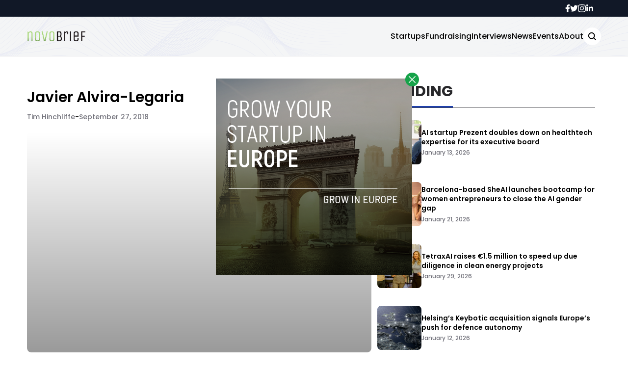

--- FILE ---
content_type: text/html; charset=UTF-8
request_url: https://novobrief.com/amazon-launchpad-spain-startups/7370/javier-alvira-legaria/
body_size: 13458
content:


<!DOCTYPE html>
<html lang="en">
<head>
  <meta charset="UTF-8">
  <meta http-equiv="X-UA-Compatible" content="IE=edge">
  <meta name="viewport" content="width=device-width, initial-scale=1.0">
  <link rel="icon" type="image/png" href="https://novobrief.com/wp-content/themes/novobrief/assets/images/favicon.png">
  <!-- <script src="https://cdn.tailwindcss.com"></script> -->
  <link rel="preconnect" href="https://fonts.googleapis.com">
  <link rel="preconnect" href="https://fonts.gstatic.com" crossorigin>
    <link rel="stylesheet" href="https://novobrief.com/wp-content/themes/novobrief/assets/css/tailwindstyle.css">
  <link rel="stylesheet" href="https://novobrief.com/wp-content/themes/novobrief/assets/css/main.css">
  <title>Javier Alvira-Legaria - Novobrief</title>

  <!-- Google Tag Manager -->
  <script>(function(w,d,s,l,i){w[l]=w[l]||[];w[l].push({'gtm.start':
  new Date().getTime(),event:'gtm.js'});var f=d.getElementsByTagName(s)[0],
  j=d.createElement(s),dl=l!='dataLayer'?'&l='+l:'';j.async=true;j.src=
  'https://www.googletagmanager.com/gtm.js?id='+i+dl;f.parentNode.insertBefore(j,f);
  })(window,document,'script','dataLayer','GTM-5WXT788');</script>
  <!-- End Google Tag Manager -->

  <meta name='robots' content='index, follow, max-image-preview:large, max-snippet:-1, max-video-preview:-1' />

	<!-- This site is optimized with the Yoast SEO plugin v26.8 - https://yoast.com/product/yoast-seo-wordpress/ -->
	<link rel="canonical" href="https://novobrief.com/amazon-launchpad-spain-startups/7370/javier-alvira-legaria/" />
	<meta property="og:locale" content="en_US" />
	<meta property="og:type" content="article" />
	<meta property="og:title" content="Javier Alvira-Legaria - Novobrief" />
	<meta property="og:description" content="Javier Alvira" />
	<meta property="og:url" content="https://novobrief.com/amazon-launchpad-spain-startups/7370/javier-alvira-legaria/" />
	<meta property="og:site_name" content="Novobrief" />
	<meta property="article:publisher" content="https://www.facebook.com/novobrief" />
	<meta property="article:modified_time" content="2018-09-27T16:10:53+00:00" />
	<meta property="og:image" content="https://novobrief.com/amazon-launchpad-spain-startups/7370/javier-alvira-legaria" />
	<meta property="og:image:width" content="500" />
	<meta property="og:image:height" content="500" />
	<meta property="og:image:type" content="image/jpeg" />
	<meta name="twitter:card" content="summary_large_image" />
	<script type="application/ld+json" class="yoast-schema-graph">{"@context":"https://schema.org","@graph":[{"@type":"WebPage","@id":"https://novobrief.com/amazon-launchpad-spain-startups/7370/javier-alvira-legaria/","url":"https://novobrief.com/amazon-launchpad-spain-startups/7370/javier-alvira-legaria/","name":"Javier Alvira-Legaria - Novobrief","isPartOf":{"@id":"https://www.novobrief.com/#website"},"primaryImageOfPage":{"@id":"https://novobrief.com/amazon-launchpad-spain-startups/7370/javier-alvira-legaria/#primaryimage"},"image":{"@id":"https://novobrief.com/amazon-launchpad-spain-startups/7370/javier-alvira-legaria/#primaryimage"},"thumbnailUrl":"https://novobrief.com/wp-content/uploads/2018/09/Javier-Alvira-Legaria.jpg","datePublished":"2018-09-27T16:10:39+00:00","dateModified":"2018-09-27T16:10:53+00:00","breadcrumb":{"@id":"https://novobrief.com/amazon-launchpad-spain-startups/7370/javier-alvira-legaria/#breadcrumb"},"inLanguage":"en-US","potentialAction":[{"@type":"ReadAction","target":["https://novobrief.com/amazon-launchpad-spain-startups/7370/javier-alvira-legaria/"]}]},{"@type":"ImageObject","inLanguage":"en-US","@id":"https://novobrief.com/amazon-launchpad-spain-startups/7370/javier-alvira-legaria/#primaryimage","url":"https://novobrief.com/wp-content/uploads/2018/09/Javier-Alvira-Legaria.jpg","contentUrl":"https://novobrief.com/wp-content/uploads/2018/09/Javier-Alvira-Legaria.jpg","width":500,"height":500,"caption":"Javier Alvira"},{"@type":"BreadcrumbList","@id":"https://novobrief.com/amazon-launchpad-spain-startups/7370/javier-alvira-legaria/#breadcrumb","itemListElement":[{"@type":"ListItem","position":1,"name":"Home","item":"https://www.novobrief.com/"},{"@type":"ListItem","position":2,"name":"Amazon Launchpad arrives in Spain for startups to &#8216;showcase their products&#8217;","item":"https://novobrief.com/amazon-launchpad-spain-startups/7370/"},{"@type":"ListItem","position":3,"name":"Javier Alvira-Legaria"}]},{"@type":"WebSite","@id":"https://www.novobrief.com/#website","url":"https://www.novobrief.com/","name":"Novobrief","description":"Spanish Startup Ecosystem News in English","publisher":{"@id":"https://www.novobrief.com/#organization"},"potentialAction":[{"@type":"SearchAction","target":{"@type":"EntryPoint","urlTemplate":"https://www.novobrief.com/?s={search_term_string}"},"query-input":{"@type":"PropertyValueSpecification","valueRequired":true,"valueName":"search_term_string"}}],"inLanguage":"en-US"},{"@type":"Organization","@id":"https://www.novobrief.com/#organization","name":"Novobrief","url":"https://www.novobrief.com/","logo":{"@type":"ImageObject","inLanguage":"en-US","@id":"https://www.novobrief.com/#/schema/logo/image/","url":"https://novobrief.com/wp-content/uploads/2016/03/novobrief-logo-small.png","contentUrl":"https://novobrief.com/wp-content/uploads/2016/03/novobrief-logo-small.png","width":400,"height":151,"caption":"Novobrief"},"image":{"@id":"https://www.novobrief.com/#/schema/logo/image/"},"sameAs":["https://www.facebook.com/novobrief","https://www.linkedin.com/company/novobrief"]}]}</script>
	<!-- / Yoast SEO plugin. -->


<link rel='dns-prefetch' href='//www.googletagmanager.com' />
<link rel="alternate" type="application/rss+xml" title="Novobrief &raquo; Javier Alvira-Legaria Comments Feed" href="https://novobrief.com/amazon-launchpad-spain-startups/7370/javier-alvira-legaria/feed/" />
<link rel="alternate" title="oEmbed (JSON)" type="application/json+oembed" href="https://novobrief.com/wp-json/oembed/1.0/embed?url=https%3A%2F%2Fnovobrief.com%2Famazon-launchpad-spain-startups%2F7370%2Fjavier-alvira-legaria%2F" />
<link rel="alternate" title="oEmbed (XML)" type="text/xml+oembed" href="https://novobrief.com/wp-json/oembed/1.0/embed?url=https%3A%2F%2Fnovobrief.com%2Famazon-launchpad-spain-startups%2F7370%2Fjavier-alvira-legaria%2F&#038;format=xml" />
<style id='wp-img-auto-sizes-contain-inline-css' type='text/css'>
img:is([sizes=auto i],[sizes^="auto," i]){contain-intrinsic-size:3000px 1500px}
/*# sourceURL=wp-img-auto-sizes-contain-inline-css */
</style>
<style id='wp-emoji-styles-inline-css' type='text/css'>

	img.wp-smiley, img.emoji {
		display: inline !important;
		border: none !important;
		box-shadow: none !important;
		height: 1em !important;
		width: 1em !important;
		margin: 0 0.07em !important;
		vertical-align: -0.1em !important;
		background: none !important;
		padding: 0 !important;
	}
/*# sourceURL=wp-emoji-styles-inline-css */
</style>
<style id='wp-block-library-inline-css' type='text/css'>
:root{--wp-block-synced-color:#7a00df;--wp-block-synced-color--rgb:122,0,223;--wp-bound-block-color:var(--wp-block-synced-color);--wp-editor-canvas-background:#ddd;--wp-admin-theme-color:#007cba;--wp-admin-theme-color--rgb:0,124,186;--wp-admin-theme-color-darker-10:#006ba1;--wp-admin-theme-color-darker-10--rgb:0,107,160.5;--wp-admin-theme-color-darker-20:#005a87;--wp-admin-theme-color-darker-20--rgb:0,90,135;--wp-admin-border-width-focus:2px}@media (min-resolution:192dpi){:root{--wp-admin-border-width-focus:1.5px}}.wp-element-button{cursor:pointer}:root .has-very-light-gray-background-color{background-color:#eee}:root .has-very-dark-gray-background-color{background-color:#313131}:root .has-very-light-gray-color{color:#eee}:root .has-very-dark-gray-color{color:#313131}:root .has-vivid-green-cyan-to-vivid-cyan-blue-gradient-background{background:linear-gradient(135deg,#00d084,#0693e3)}:root .has-purple-crush-gradient-background{background:linear-gradient(135deg,#34e2e4,#4721fb 50%,#ab1dfe)}:root .has-hazy-dawn-gradient-background{background:linear-gradient(135deg,#faaca8,#dad0ec)}:root .has-subdued-olive-gradient-background{background:linear-gradient(135deg,#fafae1,#67a671)}:root .has-atomic-cream-gradient-background{background:linear-gradient(135deg,#fdd79a,#004a59)}:root .has-nightshade-gradient-background{background:linear-gradient(135deg,#330968,#31cdcf)}:root .has-midnight-gradient-background{background:linear-gradient(135deg,#020381,#2874fc)}:root{--wp--preset--font-size--normal:16px;--wp--preset--font-size--huge:42px}.has-regular-font-size{font-size:1em}.has-larger-font-size{font-size:2.625em}.has-normal-font-size{font-size:var(--wp--preset--font-size--normal)}.has-huge-font-size{font-size:var(--wp--preset--font-size--huge)}.has-text-align-center{text-align:center}.has-text-align-left{text-align:left}.has-text-align-right{text-align:right}.has-fit-text{white-space:nowrap!important}#end-resizable-editor-section{display:none}.aligncenter{clear:both}.items-justified-left{justify-content:flex-start}.items-justified-center{justify-content:center}.items-justified-right{justify-content:flex-end}.items-justified-space-between{justify-content:space-between}.screen-reader-text{border:0;clip-path:inset(50%);height:1px;margin:-1px;overflow:hidden;padding:0;position:absolute;width:1px;word-wrap:normal!important}.screen-reader-text:focus{background-color:#ddd;clip-path:none;color:#444;display:block;font-size:1em;height:auto;left:5px;line-height:normal;padding:15px 23px 14px;text-decoration:none;top:5px;width:auto;z-index:100000}html :where(.has-border-color){border-style:solid}html :where([style*=border-top-color]){border-top-style:solid}html :where([style*=border-right-color]){border-right-style:solid}html :where([style*=border-bottom-color]){border-bottom-style:solid}html :where([style*=border-left-color]){border-left-style:solid}html :where([style*=border-width]){border-style:solid}html :where([style*=border-top-width]){border-top-style:solid}html :where([style*=border-right-width]){border-right-style:solid}html :where([style*=border-bottom-width]){border-bottom-style:solid}html :where([style*=border-left-width]){border-left-style:solid}html :where(img[class*=wp-image-]){height:auto;max-width:100%}:where(figure){margin:0 0 1em}html :where(.is-position-sticky){--wp-admin--admin-bar--position-offset:var(--wp-admin--admin-bar--height,0px)}@media screen and (max-width:600px){html :where(.is-position-sticky){--wp-admin--admin-bar--position-offset:0px}}

/*# sourceURL=wp-block-library-inline-css */
</style><style id='global-styles-inline-css' type='text/css'>
:root{--wp--preset--aspect-ratio--square: 1;--wp--preset--aspect-ratio--4-3: 4/3;--wp--preset--aspect-ratio--3-4: 3/4;--wp--preset--aspect-ratio--3-2: 3/2;--wp--preset--aspect-ratio--2-3: 2/3;--wp--preset--aspect-ratio--16-9: 16/9;--wp--preset--aspect-ratio--9-16: 9/16;--wp--preset--color--black: #000000;--wp--preset--color--cyan-bluish-gray: #abb8c3;--wp--preset--color--white: #ffffff;--wp--preset--color--pale-pink: #f78da7;--wp--preset--color--vivid-red: #cf2e2e;--wp--preset--color--luminous-vivid-orange: #ff6900;--wp--preset--color--luminous-vivid-amber: #fcb900;--wp--preset--color--light-green-cyan: #7bdcb5;--wp--preset--color--vivid-green-cyan: #00d084;--wp--preset--color--pale-cyan-blue: #8ed1fc;--wp--preset--color--vivid-cyan-blue: #0693e3;--wp--preset--color--vivid-purple: #9b51e0;--wp--preset--gradient--vivid-cyan-blue-to-vivid-purple: linear-gradient(135deg,rgb(6,147,227) 0%,rgb(155,81,224) 100%);--wp--preset--gradient--light-green-cyan-to-vivid-green-cyan: linear-gradient(135deg,rgb(122,220,180) 0%,rgb(0,208,130) 100%);--wp--preset--gradient--luminous-vivid-amber-to-luminous-vivid-orange: linear-gradient(135deg,rgb(252,185,0) 0%,rgb(255,105,0) 100%);--wp--preset--gradient--luminous-vivid-orange-to-vivid-red: linear-gradient(135deg,rgb(255,105,0) 0%,rgb(207,46,46) 100%);--wp--preset--gradient--very-light-gray-to-cyan-bluish-gray: linear-gradient(135deg,rgb(238,238,238) 0%,rgb(169,184,195) 100%);--wp--preset--gradient--cool-to-warm-spectrum: linear-gradient(135deg,rgb(74,234,220) 0%,rgb(151,120,209) 20%,rgb(207,42,186) 40%,rgb(238,44,130) 60%,rgb(251,105,98) 80%,rgb(254,248,76) 100%);--wp--preset--gradient--blush-light-purple: linear-gradient(135deg,rgb(255,206,236) 0%,rgb(152,150,240) 100%);--wp--preset--gradient--blush-bordeaux: linear-gradient(135deg,rgb(254,205,165) 0%,rgb(254,45,45) 50%,rgb(107,0,62) 100%);--wp--preset--gradient--luminous-dusk: linear-gradient(135deg,rgb(255,203,112) 0%,rgb(199,81,192) 50%,rgb(65,88,208) 100%);--wp--preset--gradient--pale-ocean: linear-gradient(135deg,rgb(255,245,203) 0%,rgb(182,227,212) 50%,rgb(51,167,181) 100%);--wp--preset--gradient--electric-grass: linear-gradient(135deg,rgb(202,248,128) 0%,rgb(113,206,126) 100%);--wp--preset--gradient--midnight: linear-gradient(135deg,rgb(2,3,129) 0%,rgb(40,116,252) 100%);--wp--preset--font-size--small: 13px;--wp--preset--font-size--medium: 20px;--wp--preset--font-size--large: 36px;--wp--preset--font-size--x-large: 42px;--wp--preset--spacing--20: 0.44rem;--wp--preset--spacing--30: 0.67rem;--wp--preset--spacing--40: 1rem;--wp--preset--spacing--50: 1.5rem;--wp--preset--spacing--60: 2.25rem;--wp--preset--spacing--70: 3.38rem;--wp--preset--spacing--80: 5.06rem;--wp--preset--shadow--natural: 6px 6px 9px rgba(0, 0, 0, 0.2);--wp--preset--shadow--deep: 12px 12px 50px rgba(0, 0, 0, 0.4);--wp--preset--shadow--sharp: 6px 6px 0px rgba(0, 0, 0, 0.2);--wp--preset--shadow--outlined: 6px 6px 0px -3px rgb(255, 255, 255), 6px 6px rgb(0, 0, 0);--wp--preset--shadow--crisp: 6px 6px 0px rgb(0, 0, 0);}:where(.is-layout-flex){gap: 0.5em;}:where(.is-layout-grid){gap: 0.5em;}body .is-layout-flex{display: flex;}.is-layout-flex{flex-wrap: wrap;align-items: center;}.is-layout-flex > :is(*, div){margin: 0;}body .is-layout-grid{display: grid;}.is-layout-grid > :is(*, div){margin: 0;}:where(.wp-block-columns.is-layout-flex){gap: 2em;}:where(.wp-block-columns.is-layout-grid){gap: 2em;}:where(.wp-block-post-template.is-layout-flex){gap: 1.25em;}:where(.wp-block-post-template.is-layout-grid){gap: 1.25em;}.has-black-color{color: var(--wp--preset--color--black) !important;}.has-cyan-bluish-gray-color{color: var(--wp--preset--color--cyan-bluish-gray) !important;}.has-white-color{color: var(--wp--preset--color--white) !important;}.has-pale-pink-color{color: var(--wp--preset--color--pale-pink) !important;}.has-vivid-red-color{color: var(--wp--preset--color--vivid-red) !important;}.has-luminous-vivid-orange-color{color: var(--wp--preset--color--luminous-vivid-orange) !important;}.has-luminous-vivid-amber-color{color: var(--wp--preset--color--luminous-vivid-amber) !important;}.has-light-green-cyan-color{color: var(--wp--preset--color--light-green-cyan) !important;}.has-vivid-green-cyan-color{color: var(--wp--preset--color--vivid-green-cyan) !important;}.has-pale-cyan-blue-color{color: var(--wp--preset--color--pale-cyan-blue) !important;}.has-vivid-cyan-blue-color{color: var(--wp--preset--color--vivid-cyan-blue) !important;}.has-vivid-purple-color{color: var(--wp--preset--color--vivid-purple) !important;}.has-black-background-color{background-color: var(--wp--preset--color--black) !important;}.has-cyan-bluish-gray-background-color{background-color: var(--wp--preset--color--cyan-bluish-gray) !important;}.has-white-background-color{background-color: var(--wp--preset--color--white) !important;}.has-pale-pink-background-color{background-color: var(--wp--preset--color--pale-pink) !important;}.has-vivid-red-background-color{background-color: var(--wp--preset--color--vivid-red) !important;}.has-luminous-vivid-orange-background-color{background-color: var(--wp--preset--color--luminous-vivid-orange) !important;}.has-luminous-vivid-amber-background-color{background-color: var(--wp--preset--color--luminous-vivid-amber) !important;}.has-light-green-cyan-background-color{background-color: var(--wp--preset--color--light-green-cyan) !important;}.has-vivid-green-cyan-background-color{background-color: var(--wp--preset--color--vivid-green-cyan) !important;}.has-pale-cyan-blue-background-color{background-color: var(--wp--preset--color--pale-cyan-blue) !important;}.has-vivid-cyan-blue-background-color{background-color: var(--wp--preset--color--vivid-cyan-blue) !important;}.has-vivid-purple-background-color{background-color: var(--wp--preset--color--vivid-purple) !important;}.has-black-border-color{border-color: var(--wp--preset--color--black) !important;}.has-cyan-bluish-gray-border-color{border-color: var(--wp--preset--color--cyan-bluish-gray) !important;}.has-white-border-color{border-color: var(--wp--preset--color--white) !important;}.has-pale-pink-border-color{border-color: var(--wp--preset--color--pale-pink) !important;}.has-vivid-red-border-color{border-color: var(--wp--preset--color--vivid-red) !important;}.has-luminous-vivid-orange-border-color{border-color: var(--wp--preset--color--luminous-vivid-orange) !important;}.has-luminous-vivid-amber-border-color{border-color: var(--wp--preset--color--luminous-vivid-amber) !important;}.has-light-green-cyan-border-color{border-color: var(--wp--preset--color--light-green-cyan) !important;}.has-vivid-green-cyan-border-color{border-color: var(--wp--preset--color--vivid-green-cyan) !important;}.has-pale-cyan-blue-border-color{border-color: var(--wp--preset--color--pale-cyan-blue) !important;}.has-vivid-cyan-blue-border-color{border-color: var(--wp--preset--color--vivid-cyan-blue) !important;}.has-vivid-purple-border-color{border-color: var(--wp--preset--color--vivid-purple) !important;}.has-vivid-cyan-blue-to-vivid-purple-gradient-background{background: var(--wp--preset--gradient--vivid-cyan-blue-to-vivid-purple) !important;}.has-light-green-cyan-to-vivid-green-cyan-gradient-background{background: var(--wp--preset--gradient--light-green-cyan-to-vivid-green-cyan) !important;}.has-luminous-vivid-amber-to-luminous-vivid-orange-gradient-background{background: var(--wp--preset--gradient--luminous-vivid-amber-to-luminous-vivid-orange) !important;}.has-luminous-vivid-orange-to-vivid-red-gradient-background{background: var(--wp--preset--gradient--luminous-vivid-orange-to-vivid-red) !important;}.has-very-light-gray-to-cyan-bluish-gray-gradient-background{background: var(--wp--preset--gradient--very-light-gray-to-cyan-bluish-gray) !important;}.has-cool-to-warm-spectrum-gradient-background{background: var(--wp--preset--gradient--cool-to-warm-spectrum) !important;}.has-blush-light-purple-gradient-background{background: var(--wp--preset--gradient--blush-light-purple) !important;}.has-blush-bordeaux-gradient-background{background: var(--wp--preset--gradient--blush-bordeaux) !important;}.has-luminous-dusk-gradient-background{background: var(--wp--preset--gradient--luminous-dusk) !important;}.has-pale-ocean-gradient-background{background: var(--wp--preset--gradient--pale-ocean) !important;}.has-electric-grass-gradient-background{background: var(--wp--preset--gradient--electric-grass) !important;}.has-midnight-gradient-background{background: var(--wp--preset--gradient--midnight) !important;}.has-small-font-size{font-size: var(--wp--preset--font-size--small) !important;}.has-medium-font-size{font-size: var(--wp--preset--font-size--medium) !important;}.has-large-font-size{font-size: var(--wp--preset--font-size--large) !important;}.has-x-large-font-size{font-size: var(--wp--preset--font-size--x-large) !important;}
/*# sourceURL=global-styles-inline-css */
</style>

<style id='classic-theme-styles-inline-css' type='text/css'>
/*! This file is auto-generated */
.wp-block-button__link{color:#fff;background-color:#32373c;border-radius:9999px;box-shadow:none;text-decoration:none;padding:calc(.667em + 2px) calc(1.333em + 2px);font-size:1.125em}.wp-block-file__button{background:#32373c;color:#fff;text-decoration:none}
/*# sourceURL=/wp-includes/css/classic-themes.min.css */
</style>

<!-- Google tag (gtag.js) snippet added by Site Kit -->
<!-- Google Analytics snippet added by Site Kit -->
<script type="text/javascript" src="https://www.googletagmanager.com/gtag/js?id=GT-NBJ3VXK" id="google_gtagjs-js" async></script>
<script type="text/javascript" id="google_gtagjs-js-after">
/* <![CDATA[ */
window.dataLayer = window.dataLayer || [];function gtag(){dataLayer.push(arguments);}
gtag("set","linker",{"domains":["novobrief.com"]});
gtag("js", new Date());
gtag("set", "developer_id.dZTNiMT", true);
gtag("config", "GT-NBJ3VXK");
//# sourceURL=google_gtagjs-js-after
/* ]]> */
</script>
<link rel="https://api.w.org/" href="https://novobrief.com/wp-json/" /><link rel="alternate" title="JSON" type="application/json" href="https://novobrief.com/wp-json/wp/v2/media/7372" /><link rel="EditURI" type="application/rsd+xml" title="RSD" href="https://novobrief.com/xmlrpc.php?rsd" />
<meta name="generator" content="WordPress 6.9" />
<link rel='shortlink' href='https://novobrief.com/?p=7372' />
<meta name="generator" content="Site Kit by Google 1.168.0" /><link rel="icon" href="https://novobrief.com/wp-content/uploads/2014/09/cropped-favicon-32x32.png" sizes="32x32" />
<link rel="icon" href="https://novobrief.com/wp-content/uploads/2014/09/cropped-favicon-192x192.png" sizes="192x192" />
<link rel="apple-touch-icon" href="https://novobrief.com/wp-content/uploads/2014/09/cropped-favicon-180x180.png" />
<meta name="msapplication-TileImage" content="https://novobrief.com/wp-content/uploads/2014/09/cropped-favicon-270x270.png" />
</head>
<body data-rsssl=1>

<!-- Google Tag Manager (noscript) -->
<noscript><iframe src="https://www.googletagmanager.com/ns.html?id=GTM-5WXT788" height="0" width="0" style="display:none;visibility:hidden"></iframe></noscript>
<!-- End Google Tag Manager (noscript) -->



  <div id="modal" class="fixed z-[100] inset-0 overflow-y-auto w-full h-full hidden">
    <div class="flex items-center justify-center min-h-screen">
      <div class="fixed inset-0 bg-black opacity-90 z-[110]"></div>

      <div class="max-[767px]:w-[240px] rounded-lg max-w-md mx-auto z-[115] relative" onclick="closeModal()">
        <button class="w-7 h-7 rounded-full duration-150 hover:scale-105 bg-green-600 absolute -top-3 -right-3.5 text-white hover:text-gray-800">
          <div class="flex w-full h-full items-center justify-center">
            <img src="https://novobrief.com/wp-content/themes/novobrief/assets/images/icon-close-white.svg" alt="icon close modal">
          </div>
        </button>

        <div class="text-center">
          <a href="https://novobrief.com/grow-your-startup-in-europe/" class="block [&_img]:w-full">
            <img src="https://novobrief.com/wp-content/uploads/2023/05/growyourstartup.png" alt="GROW YOUR STARTUP IN EUROPE">
          </a>
        </div>
      </div>
    </div>
  </div>

<div class="onScrollDown hjs fixed top-0 left-0 w-full z-50">
  <div class="header">
    <div class="topbar bg-gray-900 hidden lg:block">
      <div class="container m-auto xl:w-[1140px] py-2">
          <div class="flex items-center justify-end gap-8">
            <a href="https://web.facebook.com/novobrief/" target="_blank" class="duration-300 text-white">
  <svg xmlns="http://www.w3.org/2000/svg" viewBox="0 0 320 512" class="w-2.5 ">
    <path class="duration-300" fill="currentColor" d="M279.14 288l14.22-92.66h-88.91v-60.13c0-25.35 12.42-50.06 52.24-50.06h40.42V6.26S260.43 0 225.36 0c-73.22 0-121.08 44.38-121.08 124.72v70.62H22.89V288h81.39v224h100.17V288z"/>
  </svg>
</a>

<a href="https://twitter.com/novobrief" target="_blank" class="duration-300 text-white">
  <svg xmlns="http://www.w3.org/2000/svg" viewBox="0 0 512 512" class="w-4"><path class=" duration-100" fill="currentColor" d="M459.37 151.716c.325 4.548.325 9.097.325 13.645 0 138.72-105.583 298.558-298.558 298.558-59.452 0-114.68-17.219-161.137-47.106 8.447.974 16.568 1.299 25.34 1.299 49.055 0 94.213-16.568 130.274-44.832-46.132-.975-84.792-31.188-98.112-72.772 6.498.974 12.995 1.624 19.818 1.624 9.421 0 18.843-1.3 27.614-3.573-48.081-9.747-84.143-51.98-84.143-102.985v-1.299c13.969 7.797 30.214 12.67 47.431 13.319-28.264-18.843-46.781-51.005-46.781-87.391 0-19.492 5.197-37.36 14.294-52.954 51.655 63.675 129.3 105.258 216.365 109.807-1.624-7.797-2.599-15.918-2.599-24.04 0-57.828 46.782-104.934 104.934-104.934 30.213 0 57.502 12.67 76.67 33.137 23.715-4.548 46.456-13.32 66.599-25.34-7.798 24.366-24.366 44.833-46.132 57.827 21.117-2.273 41.584-8.122 60.426-16.243-14.292 20.791-32.161 39.308-52.628 54.253z"/></svg>
</a>

<a href="https://www.instagram.com/novobrief/" target="_blank" class="duration-300 text-white">
  <svg xmlns="http://www.w3.org/2000/svg" viewBox="0 0 448 512" class="w-4"><path class=" duration-100" fill="currentColor" d="M224.1 141c-63.6 0-114.9 51.3-114.9 114.9s51.3 114.9 114.9 114.9S339 319.5 339 255.9 287.7 141 224.1 141zm0 189.6c-41.1 0-74.7-33.5-74.7-74.7s33.5-74.7 74.7-74.7 74.7 33.5 74.7 74.7-33.6 74.7-74.7 74.7zm146.4-194.3c0 14.9-12 26.8-26.8 26.8-14.9 0-26.8-12-26.8-26.8s12-26.8 26.8-26.8 26.8 12 26.8 26.8zm76.1 27.2c-1.7-35.9-9.9-67.7-36.2-93.9-26.2-26.2-58-34.4-93.9-36.2-37-2.1-147.9-2.1-184.9 0-35.8 1.7-67.6 9.9-93.9 36.1s-34.4 58-36.2 93.9c-2.1 37-2.1 147.9 0 184.9 1.7 35.9 9.9 67.7 36.2 93.9s58 34.4 93.9 36.2c37 2.1 147.9 2.1 184.9 0 35.9-1.7 67.7-9.9 93.9-36.2 26.2-26.2 34.4-58 36.2-93.9 2.1-37 2.1-147.8 0-184.8zM398.8 388c-7.8 19.6-22.9 34.7-42.6 42.6-29.5 11.7-99.5 9-132.1 9s-102.7 2.6-132.1-9c-19.6-7.8-34.7-22.9-42.6-42.6-11.7-29.5-9-99.5-9-132.1s-2.6-102.7 9-132.1c7.8-19.6 22.9-34.7 42.6-42.6 29.5-11.7 99.5-9 132.1-9s102.7-2.6 132.1 9c19.6 7.8 34.7 22.9 42.6 42.6 11.7 29.5 9 99.5 9 132.1s2.7 102.7-9 132.1z"></path></svg>
</a>

<a href="https://www.linkedin.com/company/novobrief/" target="_blank" class="duration-300 text-white">
  <svg xmlns="http://www.w3.org/2000/svg" viewBox="0 0 448 512" class="w-4 h-4"><path fill="currentColor" d="M100.28 448H7.4V148.9h92.88zM53.79 108.1C24.09 108.1 0 83.5 0 53.8a53.79 53.79 0 0 1 107.58 0c0 29.7-24.1 54.3-53.79 54.3zM447.9 448h-92.68V302.4c0-34.7-.7-79.2-48.29-79.2-48.29 0-55.69 37.7-55.69 76.7V448h-92.78V148.9h89.08v40.8h1.3c12.4-23.5 42.69-48.3 87.88-48.3 94 0 111.28 61.9 111.28 142.3V448z"></path></svg>
</a>          </div>
        </div>
      </div>
    </div>

    <div class="menu bg-white border-b border-b-zinc-200 px-5 xl:px-0 relative bgnav py-5 duration-200">
      <div class="container m-auto min-[1171px]:w-[1170px]">
        <div class="flex items-center justify-between w-full">
          <a href="https://novobrief.com">
            <img class="logo w-[120px] md:m-auto 500-duration transition-all" src="https://novobrief.com/wp-content/themes/novobrief/assets/images/novobrief2.png" alt="novobrief Logo">
          </a>
          
          <div class="block lg:hidden">
            <div class="wrap-hamburger" id="hamburgerMobile">
              <span class="bg-gray-800"></span>
              <span class="bg-gray-800"></span>
              <span class="bg-gray-800"></span>
            </div>
          </div>

          <div class="hidden lg:block mobileNav">
            <div class="lg:flex gap-2 items-center justify-center">
              <nav class="text-center lg:flex lg:flex-wrap justify-center gap-x-7 nav">
                                    <a 
                      class="font-medium relative py-2 hover:text-blue-800 duration-200"
                      href="https://novobrief.com/startups/" 
                      target=""
                    >
                      Startups                    </a>
                                    <a 
                      class="font-medium relative py-2 hover:text-blue-800 duration-200"
                      href="https://novobrief.com/fundraising/" 
                      target=""
                    >
                      Fundraising                    </a>
                                    <a 
                      class="font-medium relative py-2 hover:text-blue-800 duration-200"
                      href="https://novobrief.com/interviews/" 
                      target=""
                    >
                      Interviews                    </a>
                                    <a 
                      class="font-medium relative py-2 hover:text-blue-800 duration-200"
                      href="https://novobrief.com/news/" 
                      target=""
                    >
                      News                    </a>
                                    <a 
                      class="font-medium relative py-2 hover:text-blue-800 duration-200"
                      href="https://novobrief.com/events/" 
                      target=""
                    >
                      Events                    </a>
                                    <a 
                      class="font-medium relative py-2 hover:text-blue-800 duration-200"
                      href="https://novobrief.com/about-novobrief/" 
                      target=""
                    >
                      About                    </a>
                  
                <div class="mt-2 block lg:hidden">
                  <div class="flex items-center gap-5 justify-center">
                    <a href="https://web.facebook.com/novobrief/" target="_blank" class="duration-300 text-white">
  <svg xmlns="http://www.w3.org/2000/svg" viewBox="0 0 320 512" class="w-2.5 ">
    <path class="duration-300" fill="currentColor" d="M279.14 288l14.22-92.66h-88.91v-60.13c0-25.35 12.42-50.06 52.24-50.06h40.42V6.26S260.43 0 225.36 0c-73.22 0-121.08 44.38-121.08 124.72v70.62H22.89V288h81.39v224h100.17V288z"/>
  </svg>
</a>

<a href="https://twitter.com/novobrief" target="_blank" class="duration-300 text-white">
  <svg xmlns="http://www.w3.org/2000/svg" viewBox="0 0 512 512" class="w-4"><path class=" duration-100" fill="currentColor" d="M459.37 151.716c.325 4.548.325 9.097.325 13.645 0 138.72-105.583 298.558-298.558 298.558-59.452 0-114.68-17.219-161.137-47.106 8.447.974 16.568 1.299 25.34 1.299 49.055 0 94.213-16.568 130.274-44.832-46.132-.975-84.792-31.188-98.112-72.772 6.498.974 12.995 1.624 19.818 1.624 9.421 0 18.843-1.3 27.614-3.573-48.081-9.747-84.143-51.98-84.143-102.985v-1.299c13.969 7.797 30.214 12.67 47.431 13.319-28.264-18.843-46.781-51.005-46.781-87.391 0-19.492 5.197-37.36 14.294-52.954 51.655 63.675 129.3 105.258 216.365 109.807-1.624-7.797-2.599-15.918-2.599-24.04 0-57.828 46.782-104.934 104.934-104.934 30.213 0 57.502 12.67 76.67 33.137 23.715-4.548 46.456-13.32 66.599-25.34-7.798 24.366-24.366 44.833-46.132 57.827 21.117-2.273 41.584-8.122 60.426-16.243-14.292 20.791-32.161 39.308-52.628 54.253z"/></svg>
</a>

<a href="https://www.instagram.com/novobrief/" target="_blank" class="duration-300 text-white">
  <svg xmlns="http://www.w3.org/2000/svg" viewBox="0 0 448 512" class="w-4"><path class=" duration-100" fill="currentColor" d="M224.1 141c-63.6 0-114.9 51.3-114.9 114.9s51.3 114.9 114.9 114.9S339 319.5 339 255.9 287.7 141 224.1 141zm0 189.6c-41.1 0-74.7-33.5-74.7-74.7s33.5-74.7 74.7-74.7 74.7 33.5 74.7 74.7-33.6 74.7-74.7 74.7zm146.4-194.3c0 14.9-12 26.8-26.8 26.8-14.9 0-26.8-12-26.8-26.8s12-26.8 26.8-26.8 26.8 12 26.8 26.8zm76.1 27.2c-1.7-35.9-9.9-67.7-36.2-93.9-26.2-26.2-58-34.4-93.9-36.2-37-2.1-147.9-2.1-184.9 0-35.8 1.7-67.6 9.9-93.9 36.1s-34.4 58-36.2 93.9c-2.1 37-2.1 147.9 0 184.9 1.7 35.9 9.9 67.7 36.2 93.9s58 34.4 93.9 36.2c37 2.1 147.9 2.1 184.9 0 35.9-1.7 67.7-9.9 93.9-36.2 26.2-26.2 34.4-58 36.2-93.9 2.1-37 2.1-147.8 0-184.8zM398.8 388c-7.8 19.6-22.9 34.7-42.6 42.6-29.5 11.7-99.5 9-132.1 9s-102.7 2.6-132.1-9c-19.6-7.8-34.7-22.9-42.6-42.6-11.7-29.5-9-99.5-9-132.1s-2.6-102.7 9-132.1c7.8-19.6 22.9-34.7 42.6-42.6 29.5-11.7 99.5-9 132.1-9s102.7-2.6 132.1 9c19.6 7.8 34.7 22.9 42.6 42.6 11.7 29.5 9 99.5 9 132.1s2.7 102.7-9 132.1z"></path></svg>
</a>

<a href="https://www.linkedin.com/company/novobrief/" target="_blank" class="duration-300 text-white">
  <svg xmlns="http://www.w3.org/2000/svg" viewBox="0 0 448 512" class="w-4 h-4"><path fill="currentColor" d="M100.28 448H7.4V148.9h92.88zM53.79 108.1C24.09 108.1 0 83.5 0 53.8a53.79 53.79 0 0 1 107.58 0c0 29.7-24.1 54.3-53.79 54.3zM447.9 448h-92.68V302.4c0-34.7-.7-79.2-48.29-79.2-48.29 0-55.69 37.7-55.69 76.7V448h-92.78V148.9h89.08v40.8h1.3c12.4-23.5 42.69-48.3 87.88-48.3 94 0 111.28 61.9 111.28 142.3V448z"></path></svg>
</a>                  </div>
                </div>
              </nav>
  
              <button class="block rounded-full bg-white btn p-2 text-white font-medium text-xs focus:shadow-lg focus:outline-none items-center openSearch m-auto" type="button">
                <img class="w-5" src="https://novobrief.com/wp-content/themes/novobrief/assets/images/icon-search.svg" alt="startupbeats search">
              </button>
            </div>
          </div>
        </div>
      </div>

      <div class="fixed left-0 top-0 h-full w-full bg-white searchModal hidden z-50">
        <div class="flex items-center justify-center w-full h-full">
          <div class="container m-auto xl:w-[1140px] py-2">
            <div class="searchModal px-5 sm:px-0">
                
              <div class="flex items-center justify-center w-full h-full">
                <div class="w-full px-5 sm:px-10">
                  <form class="border-b border-gray-800 input-group relative flex w-full justify-end " action="https://novobrief.com" method="GET">
                    <input type="text" name="s" value="" class=" bg-transparent text-2xl form-control relative flex-auto min-w-0 block px-3 font-normal text-gray-70 border-none m-0 focus:outline-none" placeholder="Type keywords here...">
                    
                    <button type="submit" class="btn pl-4  font-medium text-xs focus:shadow-lg focus:outline-none flex items-center">
                      <img class="w-4" src="https://novobrief.com/wp-content/themes/novobrief/assets/images/icon-search.svg" alt="novobrief search">
                    </button>
                  </form>
                </div>
  
                <button class="font-medium text-xl fixed top-5 right-5 openSearch" style="line-height:1;">x</button>
              </div>
            </div>
          </div>
        </div>
      </div>
    </div>

  </div>
</div>

<div class="pt-20 lg:pt-32"></div>
<div class="text-center py-5">
  <script language="javascript" src="https://track.adform.net/adfscript/?bn=84838502"></script>
  <noscript>
  <a href="https://track.adform.net/C/?bn=84838502;C=0" target="_blank">
  <img src="https://track.adform.net/adfserve/?bn=84838502;srctype=4;ord=[timestamp]" border="0" width="728" height="90" alt=""/>
  </a>
  </noscript>
</div>

<style>
  iframe {
    width: 100%;
    max-width: 100%;
  }
</style>

<main class="max-[768px]:px-4">
  <div class="container m-auto min-[1171px]:w-[1170px] mb-10">
    <div class="flex-none lg:flex gap-8">
      <div class="w-full lg:w-3/5">
        
        <div class="flex flex-wrap gap-3 text-xs mb-3">
                  </div>

        <h1 class="mb-3 text-base lg:text-3xl font-semibold leading-snug">Javier Alvira-Legaria</h1>

        <div class="flex flex-wrap relative gap-x-2 text-sm items-center mb-5">
          <span class="z-10 relative"><a href="https://novobrief.com/author/timespacio-co/" class="article-author text-zinc-500 font-medium">Tim Hinchliffe </a></span>
          <span>-</span>
          <span class="block z-10 relative text-zinc-500 font-medium"> September 27, 2018 </span>
        </div>

        <div class="h-[300px] lg:h-[450px] relative rounded-lg overflow-hidden mb-7">
          <div class="overflow-hidden imgfit h-full relative rounded-lg">
            <a href="https://novobrief.com/amazon-launchpad-spain-startups/7370/javier-alvira-legaria/" class="block w-full h-full">
                            <div class="absolute top-0 left-0 w-full h-full bg-gradient-to-t from-black to-transparent rounded-lg opacity-40"></div>
            </a>
          </div>
        </div>

        <div class="flex items-center gap-4 text-xs text-white mb-3">
          
<a href="#" class="w-7 h-7 flex items-center grow justify-center bg-facebook  hover:bg-neutral-500 duration-200 transition-colors" onclick="window.open('https://www.facebook.com/sharer/sharer.php?u=https://novobrief.com/amazon-launchpad-spain-startups/7370/javier-alvira-legaria/','popup','width=600,height=600'); return false;">
  <img class="w-2 object-contain" src="https://novobrief.com/wp-content/themes/novobrief/assets/images/icon-facebook-white.svg" alt="facebook icon">
</a>
    
<a class="twitter-share-button w-7 h-7 flex items-center grow justify-center bg-twitter hover:bg-neutral-500 duration-200 transition-colors" href="#" onclick="window.open('https://twitter.com/share?url=https://novobrief.com/amazon-launchpad-spain-startups/7370/javier-alvira-legaria/','popup','width=600,height=600'); return false;">
  <img class="w-3 object-contain" src="https://novobrief.com/wp-content/themes/novobrief/assets/images/icon-twitter-white.svg" alt="facebook icon">
</a>

<a href="#" class="w-7 h-7 flex items-center grow justify-center bg-linkedin hover:bg-neutral-500 duration-200 transition-colors" onclick="window.open('https://www.linkedin.com/sharing/share-offsite/?url=https://novobrief.com/amazon-launchpad-spain-startups/7370/javier-alvira-legaria/','popup','width=600,height=600'); return false;">
  <img class="w-3 object-contain" src="https://novobrief.com/wp-content/themes/novobrief/assets/images/icon-linkedin-white.svg" alt="facebook icon">
</a>        </div>

        <div class="article-content opacity-90 mb-4 imf">
          <p class="attachment"><a href='https://novobrief.com/wp-content/uploads/2018/09/Javier-Alvira-Legaria.jpg'><img fetchpriority="high" decoding="async" width="500" height="500" src="https://novobrief.com/wp-content/uploads/2018/09/Javier-Alvira-Legaria.jpg" class="attachment-medium size-medium" alt="amazon launchpad spain" srcset="https://novobrief.com/wp-content/uploads/2018/09/Javier-Alvira-Legaria.jpg 500w, https://novobrief.com/wp-content/uploads/2018/09/Javier-Alvira-Legaria-250x250.jpg 250w, https://novobrief.com/wp-content/uploads/2018/09/Javier-Alvira-Legaria-65x65.jpg 65w" sizes="(max-width: 500px) 100vw, 500px" /></a></p>
        </div>

        <div class="mb-6">
                  </div>

        <div class="flex items-center gap-4 text-xs text-white mb-6">
          
<a href="#" class="w-7 h-7 flex items-center grow justify-center bg-facebook  hover:bg-neutral-500 duration-200 transition-colors" onclick="window.open('https://www.facebook.com/sharer/sharer.php?u=https://novobrief.com/amazon-launchpad-spain-startups/7370/javier-alvira-legaria/','popup','width=600,height=600'); return false;">
  <img class="w-2 object-contain" src="https://novobrief.com/wp-content/themes/novobrief/assets/images/icon-facebook-white.svg" alt="facebook icon">
</a>
    
<a class="twitter-share-button w-7 h-7 flex items-center grow justify-center bg-twitter hover:bg-neutral-500 duration-200 transition-colors" href="#" onclick="window.open('https://twitter.com/share?url=https://novobrief.com/amazon-launchpad-spain-startups/7370/javier-alvira-legaria/','popup','width=600,height=600'); return false;">
  <img class="w-3 object-contain" src="https://novobrief.com/wp-content/themes/novobrief/assets/images/icon-twitter-white.svg" alt="facebook icon">
</a>

<a href="#" class="w-7 h-7 flex items-center grow justify-center bg-linkedin hover:bg-neutral-500 duration-200 transition-colors" onclick="window.open('https://www.linkedin.com/sharing/share-offsite/?url=https://novobrief.com/amazon-launchpad-spain-startups/7370/javier-alvira-legaria/','popup','width=600,height=600'); return false;">
  <img class="w-3 object-contain" src="https://novobrief.com/wp-content/themes/novobrief/assets/images/icon-linkedin-white.svg" alt="facebook icon">
</a>        </div>

        <div class="md:flex items-center gap-5 mb-8 p-6 bg-zinc-200 rounded-xl">
          <div>
            <a href="https://novobrief.com/author/timespacio-co/">
              <div class="rounded-full w-20 h-20 imgfit imgfitRoundedFull">
                <img alt='' src='https://secure.gravatar.com/avatar/442c703c25c1de5d1fa8741ee175dcb545700f247b661199a170c520a0320737?s=80&#038;d=mm&#038;r=g' srcset='https://secure.gravatar.com/avatar/442c703c25c1de5d1fa8741ee175dcb545700f247b661199a170c520a0320737?s=160&#038;d=mm&#038;r=g 2x' class='avatar avatar-80 photo' height='80' width='80' decoding='async'/>              </div>
            </a>
          </div>

          <h4 class="font-medium text-zinc-600 mt-2 md:mt-0">
            <a href="https://novobrief.com/author/timespacio-co/">
              <p class="mb-2">Tim Hinchliffe</p>
              <p class="text-sm font-normal"><a href="https://www.linkedin.com/in/tim-hinchliffe-47510857/">Tim Hinchliffe</a> the editor in chief at Novobrief. Previously, he was a reporter for The Ghanaian Chronicle in West Africa, and Colombia Reports in South America. Principal at Espacio.</p>
            </a>
            <a href="https://novobrief.com/author/timespacio-co/" class="p-2 border duration-200 border-zinc-600 text-xs mt-3 inline-block">
              VIEW ALL POSTS
            </a>
          </h4>
        </div>

        <div class="w-full mb-10">
                    <div class="md:flex gap-2">
                          <div class="lg:w-1/2"></div>
            
                        <div class="p-5 lg:w-1/2 bg-zinc-200 rounded relative post-block post-block_nextprev overflow-hidden">
              <div class="text-xs text-gray-400 mb-1 text-right duration-200">
                <a href="https://novobrief.com/amazon-launchpad-spain-startups/7370/" rel="prev">Previous Post ></a>              </div>
              <p class="font-bold text-right duration-200">
                                <a href="https://novobrief.com/amazon-launchpad-spain-startups/7370/" rel="prev">Amazon Launchpad arrives in Spain for startups to &#8216;showcase their products&#8217;</a>              </p>
            </div>
                      </div>
        </div>
         <!-- end post while -->

        <div class="mt-10">
          <div class="mb-6">
            <h2 class="text-zinc-800 font-bold text-lg md:text-3xl relative border-b-4 border-blue-800 inline-block pb-3">Related</h2>
            <div class="relative w-full h-[1px] bg-zinc-700 -top-0.5"></div>
          </div>

          <div class="grid grid-cols-1 min-[992px]:grid-cols-2 gap-3">
                          <article class="article-hover border border-zinc-300 rounded-lg">
                <div class="h-[270px] relative article-hover rounded-t-lg w-full">
                  <div class="article-image h-full imgfit overflow-hidden rounded-t-lg">
                    <a href="https://novobrief.com/tetraxai-raises-e1-5-million-to-speed-up-due-diligence-in-clean-energy-projects/11674/" class="block w-full h-full">
                      <img width="800" height="450" src="https://novobrief.com/wp-content/uploads/2026/01/image.png" class="attachment-full size-full wp-post-image" alt="" decoding="async" loading="lazy" srcset="https://novobrief.com/wp-content/uploads/2026/01/image.png 800w, https://novobrief.com/wp-content/uploads/2026/01/image-500x281.png 500w, https://novobrief.com/wp-content/uploads/2026/01/image-768x432.png 768w" sizes="auto, (max-width: 800px) 100vw, 800px" />                    </a>
                  </div>
                </div>

                <div class="w-full text-sm p-5 font-medium">
                  <div class="mb-1 inline-block text-xs">
																				<a href="https://novobrief.com/fundraising/" class="relative z-20">
											<span class="inline-block text-zinc-600" style="color:#678c9d;">Fundraising</span>
										</a>
																			</div>

                  <h3 class="mb-5 text-base font-semibold leading-snug">
                    <a href="https://novobrief.com/tetraxai-raises-e1-5-million-to-speed-up-due-diligence-in-clean-energy-projects/11674/" class="article-title relative z-20">
                      TetraxAI raises €1.5 million to speed up due diligence in clean energy projects                    </a>
                  </h3>

                  <div class="flex relative gap-2 text-xs lg:text-sm">
                    <span class="z-10 relative"><a href="https://novobrief.com/author/sergioramos/" class="article-author text-zinc-500 font-medium">Sergio Ramos </a></span>
                    <span>-</span>
                    <span class="block z-10 relative text-zinc-500 font-medium"> January 29, 2026 </span>
                  </div>
                </div>
              </article>
                          <article class="article-hover border border-zinc-300 rounded-lg">
                <div class="h-[270px] relative article-hover rounded-t-lg w-full">
                  <div class="article-image h-full imgfit overflow-hidden rounded-t-lg">
                    <a href="https://novobrief.com/spanish-fintech-stamp-raises-e4-million-to-modernize-global-tax-free-shopping-with-ai/11670/" class="block w-full h-full">
                      <img width="2560" height="1707" src="https://novobrief.com/wp-content/uploads/2026/01/STAMP-0635-scaled.jpg" class="attachment-full size-full wp-post-image" alt="" decoding="async" loading="lazy" srcset="https://novobrief.com/wp-content/uploads/2026/01/STAMP-0635-scaled.jpg 2560w, https://novobrief.com/wp-content/uploads/2026/01/STAMP-0635-500x333.jpg 500w, https://novobrief.com/wp-content/uploads/2026/01/STAMP-0635-1024x683.jpg 1024w, https://novobrief.com/wp-content/uploads/2026/01/STAMP-0635-768x512.jpg 768w, https://novobrief.com/wp-content/uploads/2026/01/STAMP-0635-1536x1024.jpg 1536w, https://novobrief.com/wp-content/uploads/2026/01/STAMP-0635-2048x1365.jpg 2048w" sizes="auto, (max-width: 2560px) 100vw, 2560px" />                    </a>
                  </div>
                </div>

                <div class="w-full text-sm p-5 font-medium">
                  <div class="mb-1 inline-block text-xs">
																				<a href="https://novobrief.com/investments/" class="relative z-20">
											<span class="inline-block text-zinc-600" style="color:;">Investments</span>
										</a>
																			</div>

                  <h3 class="mb-5 text-base font-semibold leading-snug">
                    <a href="https://novobrief.com/spanish-fintech-stamp-raises-e4-million-to-modernize-global-tax-free-shopping-with-ai/11670/" class="article-title relative z-20">
                      Spanish fintech STAMP raises €4 Million to modernize global Tax-Free shopping with AI                    </a>
                  </h3>

                  <div class="flex relative gap-2 text-xs lg:text-sm">
                    <span class="z-10 relative"><a href="https://novobrief.com/author/sergioramos/" class="article-author text-zinc-500 font-medium">Sergio Ramos </a></span>
                    <span>-</span>
                    <span class="block z-10 relative text-zinc-500 font-medium"> January 26, 2026 </span>
                  </div>
                </div>
              </article>
                      </div>
        </div>
      </div>

      <div class="w-full lg:w-2/5 mt-8 lg:mt-0">
        <div style="position:sticky; top: 6rem;">
          <div class="pb-3 min-[1024px]:px-3">
            
<div class="mb-6">
  <h2 class="text-zinc-800 font-bold text-lg md:text-3xl relative border-b-4 border-blue-800 inline-block pb-3">TRENDING</h2>
  <div class="relative w-full h-[1px] bg-zinc-700 -top-0.5"></div>
</div>

<div class="grid grid-cols-1 gap-4">
  <article class="article-hover rounded-lg w-full mb-5">
      <div class="min-[400px]:flex items-center gap-5">
        <div>
          <div class="w-full h-[180px] relative min-[400px]:w-[90px] min-[400px]:h-[90px]">
            <div class="article-image w-full h-full imgfit overflow-hidden rounded-lg">
              <a href="https://novobrief.com/prezent-adds-pharma-and-healthcare-expertise-to-executive-board/11653/" class="block w-full h-full">
                <img width="1126" height="706" src="https://novobrief.com/wp-content/uploads/2026/01/685ada55adaa66cb3b6c0985_AI-powered-software-.webp" class="attachment-full size-full wp-post-image" alt="" decoding="async" loading="lazy" srcset="https://novobrief.com/wp-content/uploads/2026/01/685ada55adaa66cb3b6c0985_AI-powered-software-.webp 1126w, https://novobrief.com/wp-content/uploads/2026/01/685ada55adaa66cb3b6c0985_AI-powered-software--500x313.webp 500w, https://novobrief.com/wp-content/uploads/2026/01/685ada55adaa66cb3b6c0985_AI-powered-software--1024x642.webp 1024w, https://novobrief.com/wp-content/uploads/2026/01/685ada55adaa66cb3b6c0985_AI-powered-software--768x482.webp 768w" sizes="auto, (max-width: 1126px) 100vw, 1126px" />              </a>
            </div>
          </div>
        </div>
        <div class="w-full font-medium max-[400px]:mt-3">
          <h3 class="mb-1 text-sm font-semibold leading-snug">
            <a href="https://novobrief.com/prezent-adds-pharma-and-healthcare-expertise-to-executive-board/11653/" class="article-title relative z-20">
              AI startup Prezent doubles down on healthtech expertise for its executive board            </a>
          </h3>
          <div class="flex flex-wrap relative gap-x-2 text-xs items-center">
            <span class="block z-10 relative text-zinc-500 font-medium"> January 13, 2026 </span>
          </div>
        </div>
      </div>
    </article>
  <article class="article-hover rounded-lg w-full mb-5">
      <div class="min-[400px]:flex items-center gap-5">
        <div>
          <div class="w-full h-[180px] relative min-[400px]:w-[90px] min-[400px]:h-[90px]">
            <div class="article-image w-full h-full imgfit overflow-hidden rounded-lg">
              <a href="https://novobrief.com/barcelona-based-sheai-launches-bootcamp-for-women-entrepreneurs-to-close-the-ai-gender-gap/11661/" class="block w-full h-full">
                <img width="1920" height="1080" src="https://novobrief.com/wp-content/uploads/2026/01/8ad8b5-7d-305d-b230-4e245bbd8117_34.webp" class="attachment-full size-full wp-post-image" alt="" decoding="async" loading="lazy" srcset="https://novobrief.com/wp-content/uploads/2026/01/8ad8b5-7d-305d-b230-4e245bbd8117_34.webp 1920w, https://novobrief.com/wp-content/uploads/2026/01/8ad8b5-7d-305d-b230-4e245bbd8117_34-500x281.webp 500w, https://novobrief.com/wp-content/uploads/2026/01/8ad8b5-7d-305d-b230-4e245bbd8117_34-1024x576.webp 1024w, https://novobrief.com/wp-content/uploads/2026/01/8ad8b5-7d-305d-b230-4e245bbd8117_34-768x432.webp 768w, https://novobrief.com/wp-content/uploads/2026/01/8ad8b5-7d-305d-b230-4e245bbd8117_34-1536x864.webp 1536w" sizes="auto, (max-width: 1920px) 100vw, 1920px" />              </a>
            </div>
          </div>
        </div>
        <div class="w-full font-medium max-[400px]:mt-3">
          <h3 class="mb-1 text-sm font-semibold leading-snug">
            <a href="https://novobrief.com/barcelona-based-sheai-launches-bootcamp-for-women-entrepreneurs-to-close-the-ai-gender-gap/11661/" class="article-title relative z-20">
              Barcelona-based SheAI launches bootcamp for women entrepreneurs to close the AI gender gap             </a>
          </h3>
          <div class="flex flex-wrap relative gap-x-2 text-xs items-center">
            <span class="block z-10 relative text-zinc-500 font-medium"> January 21, 2026 </span>
          </div>
        </div>
      </div>
    </article>
  <article class="article-hover rounded-lg w-full mb-5">
      <div class="min-[400px]:flex items-center gap-5">
        <div>
          <div class="w-full h-[180px] relative min-[400px]:w-[90px] min-[400px]:h-[90px]">
            <div class="article-image w-full h-full imgfit overflow-hidden rounded-lg">
              <a href="https://novobrief.com/tetraxai-raises-e1-5-million-to-speed-up-due-diligence-in-clean-energy-projects/11674/" class="block w-full h-full">
                <img width="800" height="450" src="https://novobrief.com/wp-content/uploads/2026/01/image.png" class="attachment-full size-full wp-post-image" alt="" decoding="async" loading="lazy" srcset="https://novobrief.com/wp-content/uploads/2026/01/image.png 800w, https://novobrief.com/wp-content/uploads/2026/01/image-500x281.png 500w, https://novobrief.com/wp-content/uploads/2026/01/image-768x432.png 768w" sizes="auto, (max-width: 800px) 100vw, 800px" />              </a>
            </div>
          </div>
        </div>
        <div class="w-full font-medium max-[400px]:mt-3">
          <h3 class="mb-1 text-sm font-semibold leading-snug">
            <a href="https://novobrief.com/tetraxai-raises-e1-5-million-to-speed-up-due-diligence-in-clean-energy-projects/11674/" class="article-title relative z-20">
              TetraxAI raises €1.5 million to speed up due diligence in clean energy projects            </a>
          </h3>
          <div class="flex flex-wrap relative gap-x-2 text-xs items-center">
            <span class="block z-10 relative text-zinc-500 font-medium"> January 29, 2026 </span>
          </div>
        </div>
      </div>
    </article>
  <article class="article-hover rounded-lg w-full mb-5">
      <div class="min-[400px]:flex items-center gap-5">
        <div>
          <div class="w-full h-[180px] relative min-[400px]:w-[90px] min-[400px]:h-[90px]">
            <div class="article-image w-full h-full imgfit overflow-hidden rounded-lg">
              <a href="https://novobrief.com/helsings-keybotic-acquisition-signals-europes-push-for-defence-autonomy/11640/" class="block w-full h-full">
                <img width="2548" height="1688" src="https://novobrief.com/wp-content/uploads/2026/01/Screenshot-2026-01-12-at-12.44.46-PM.png" class="attachment-full size-full wp-post-image" alt="" decoding="async" loading="lazy" srcset="https://novobrief.com/wp-content/uploads/2026/01/Screenshot-2026-01-12-at-12.44.46-PM.png 2548w, https://novobrief.com/wp-content/uploads/2026/01/Screenshot-2026-01-12-at-12.44.46-PM-500x331.png 500w, https://novobrief.com/wp-content/uploads/2026/01/Screenshot-2026-01-12-at-12.44.46-PM-1024x678.png 1024w, https://novobrief.com/wp-content/uploads/2026/01/Screenshot-2026-01-12-at-12.44.46-PM-768x509.png 768w, https://novobrief.com/wp-content/uploads/2026/01/Screenshot-2026-01-12-at-12.44.46-PM-1536x1018.png 1536w, https://novobrief.com/wp-content/uploads/2026/01/Screenshot-2026-01-12-at-12.44.46-PM-2048x1357.png 2048w" sizes="auto, (max-width: 2548px) 100vw, 2548px" />              </a>
            </div>
          </div>
        </div>
        <div class="w-full font-medium max-[400px]:mt-3">
          <h3 class="mb-1 text-sm font-semibold leading-snug">
            <a href="https://novobrief.com/helsings-keybotic-acquisition-signals-europes-push-for-defence-autonomy/11640/" class="article-title relative z-20">
              Helsing’s Keybotic acquisition signals Europe’s push for defence autonomy             </a>
          </h3>
          <div class="flex flex-wrap relative gap-x-2 text-xs items-center">
            <span class="block z-10 relative text-zinc-500 font-medium"> January 12, 2026 </span>
          </div>
        </div>
      </div>
    </article>
  <article class="article-hover rounded-lg w-full mb-5">
      <div class="min-[400px]:flex items-center gap-5">
        <div>
          <div class="w-full h-[180px] relative min-[400px]:w-[90px] min-[400px]:h-[90px]">
            <div class="article-image w-full h-full imgfit overflow-hidden rounded-lg">
              <a href="https://novobrief.com/spanish-fintech-stamp-raises-e4-million-to-modernize-global-tax-free-shopping-with-ai/11670/" class="block w-full h-full">
                <img width="2560" height="1707" src="https://novobrief.com/wp-content/uploads/2026/01/STAMP-0635-scaled.jpg" class="attachment-full size-full wp-post-image" alt="" decoding="async" loading="lazy" srcset="https://novobrief.com/wp-content/uploads/2026/01/STAMP-0635-scaled.jpg 2560w, https://novobrief.com/wp-content/uploads/2026/01/STAMP-0635-500x333.jpg 500w, https://novobrief.com/wp-content/uploads/2026/01/STAMP-0635-1024x683.jpg 1024w, https://novobrief.com/wp-content/uploads/2026/01/STAMP-0635-768x512.jpg 768w, https://novobrief.com/wp-content/uploads/2026/01/STAMP-0635-1536x1024.jpg 1536w, https://novobrief.com/wp-content/uploads/2026/01/STAMP-0635-2048x1365.jpg 2048w" sizes="auto, (max-width: 2560px) 100vw, 2560px" />              </a>
            </div>
          </div>
        </div>
        <div class="w-full font-medium max-[400px]:mt-3">
          <h3 class="mb-1 text-sm font-semibold leading-snug">
            <a href="https://novobrief.com/spanish-fintech-stamp-raises-e4-million-to-modernize-global-tax-free-shopping-with-ai/11670/" class="article-title relative z-20">
              Spanish fintech STAMP raises €4 Million to modernize global Tax-Free shopping with AI            </a>
          </h3>
          <div class="flex flex-wrap relative gap-x-2 text-xs items-center">
            <span class="block z-10 relative text-zinc-500 font-medium"> January 26, 2026 </span>
          </div>
        </div>
      </div>
    </article>
</div>

          </div>
        </div>
      </div>
    </div>
  </div>
</main>


<footer class="mt-10 footer text-center text-white bg-gray-900">
    <div class="pb-5 pt-7">
      <div class="container m-auto">
        
        <a href="https://novobrief.com" class="h-full block w-[200px] m-auto mb-5">
          <img class="w-full" src="https://novobrief.com/wp-content/themes/novobrief/assets/images/novobrief2-white.png" alt="novobrief Logo">
        </a>
        
        <nav class="flex flex-wrap justify-center gap-x-7">
              
                      <a 
              class="font-medium relative nav-item py-2 hover:text-blue-800 duration-200"
              href="https://novobrief.com/startups/" 
              target=""
            >
              Startups              <span class="bg-white h-1 w-full block absolute ease-in-out transition-opacity bottom-0 left-0 opacity-0"></span>
            </a>
                      <a 
              class="font-medium relative nav-item py-2 hover:text-blue-800 duration-200"
              href="https://novobrief.com/fundraising/" 
              target=""
            >
              Fundraising              <span class="bg-white h-1 w-full block absolute ease-in-out transition-opacity bottom-0 left-0 opacity-0"></span>
            </a>
                      <a 
              class="font-medium relative nav-item py-2 hover:text-blue-800 duration-200"
              href="https://novobrief.com/interviews/" 
              target=""
            >
              Interviews              <span class="bg-white h-1 w-full block absolute ease-in-out transition-opacity bottom-0 left-0 opacity-0"></span>
            </a>
                      <a 
              class="font-medium relative nav-item py-2 hover:text-blue-800 duration-200"
              href="https://novobrief.com/news/" 
              target=""
            >
              News              <span class="bg-white h-1 w-full block absolute ease-in-out transition-opacity bottom-0 left-0 opacity-0"></span>
            </a>
                      <a 
              class="font-medium relative nav-item py-2 hover:text-blue-800 duration-200"
              href="https://novobrief.com/events/" 
              target=""
            >
              Events              <span class="bg-white h-1 w-full block absolute ease-in-out transition-opacity bottom-0 left-0 opacity-0"></span>
            </a>
                      <a 
              class="font-medium relative nav-item py-2 hover:text-blue-800 duration-200"
              href="https://novobrief.com/about-novobrief/" 
              target=""
            >
              About              <span class="bg-white h-1 w-full block absolute ease-in-out transition-opacity bottom-0 left-0 opacity-0"></span>
            </a>
                  </nav>
      </div>
    </div>

    <div class="py-5 border-t border-t-zinc-400">
      <div class="text-center px-5">
        <p class="font-medium">2023 Copyright © All rights reserved</p>
      </div>
    </div>
</footer>
<script src="https://novobrief.com/wp-content/themes/novobrief/assets/js/main.js"></script>

<script type="speculationrules">
{"prefetch":[{"source":"document","where":{"and":[{"href_matches":"/*"},{"not":{"href_matches":["/wp-*.php","/wp-admin/*","/wp-content/uploads/*","/wp-content/*","/wp-content/plugins/*","/wp-content/themes/novobrief/*","/*\\?(.+)"]}},{"not":{"selector_matches":"a[rel~=\"nofollow\"]"}},{"not":{"selector_matches":".no-prefetch, .no-prefetch a"}}]},"eagerness":"conservative"}]}
</script>
<script id="wp-emoji-settings" type="application/json">
{"baseUrl":"https://s.w.org/images/core/emoji/17.0.2/72x72/","ext":".png","svgUrl":"https://s.w.org/images/core/emoji/17.0.2/svg/","svgExt":".svg","source":{"concatemoji":"https://novobrief.com/wp-includes/js/wp-emoji-release.min.js?ver=6.9"}}
</script>
<script type="module">
/* <![CDATA[ */
/*! This file is auto-generated */
const a=JSON.parse(document.getElementById("wp-emoji-settings").textContent),o=(window._wpemojiSettings=a,"wpEmojiSettingsSupports"),s=["flag","emoji"];function i(e){try{var t={supportTests:e,timestamp:(new Date).valueOf()};sessionStorage.setItem(o,JSON.stringify(t))}catch(e){}}function c(e,t,n){e.clearRect(0,0,e.canvas.width,e.canvas.height),e.fillText(t,0,0);t=new Uint32Array(e.getImageData(0,0,e.canvas.width,e.canvas.height).data);e.clearRect(0,0,e.canvas.width,e.canvas.height),e.fillText(n,0,0);const a=new Uint32Array(e.getImageData(0,0,e.canvas.width,e.canvas.height).data);return t.every((e,t)=>e===a[t])}function p(e,t){e.clearRect(0,0,e.canvas.width,e.canvas.height),e.fillText(t,0,0);var n=e.getImageData(16,16,1,1);for(let e=0;e<n.data.length;e++)if(0!==n.data[e])return!1;return!0}function u(e,t,n,a){switch(t){case"flag":return n(e,"\ud83c\udff3\ufe0f\u200d\u26a7\ufe0f","\ud83c\udff3\ufe0f\u200b\u26a7\ufe0f")?!1:!n(e,"\ud83c\udde8\ud83c\uddf6","\ud83c\udde8\u200b\ud83c\uddf6")&&!n(e,"\ud83c\udff4\udb40\udc67\udb40\udc62\udb40\udc65\udb40\udc6e\udb40\udc67\udb40\udc7f","\ud83c\udff4\u200b\udb40\udc67\u200b\udb40\udc62\u200b\udb40\udc65\u200b\udb40\udc6e\u200b\udb40\udc67\u200b\udb40\udc7f");case"emoji":return!a(e,"\ud83e\u1fac8")}return!1}function f(e,t,n,a){let r;const o=(r="undefined"!=typeof WorkerGlobalScope&&self instanceof WorkerGlobalScope?new OffscreenCanvas(300,150):document.createElement("canvas")).getContext("2d",{willReadFrequently:!0}),s=(o.textBaseline="top",o.font="600 32px Arial",{});return e.forEach(e=>{s[e]=t(o,e,n,a)}),s}function r(e){var t=document.createElement("script");t.src=e,t.defer=!0,document.head.appendChild(t)}a.supports={everything:!0,everythingExceptFlag:!0},new Promise(t=>{let n=function(){try{var e=JSON.parse(sessionStorage.getItem(o));if("object"==typeof e&&"number"==typeof e.timestamp&&(new Date).valueOf()<e.timestamp+604800&&"object"==typeof e.supportTests)return e.supportTests}catch(e){}return null}();if(!n){if("undefined"!=typeof Worker&&"undefined"!=typeof OffscreenCanvas&&"undefined"!=typeof URL&&URL.createObjectURL&&"undefined"!=typeof Blob)try{var e="postMessage("+f.toString()+"("+[JSON.stringify(s),u.toString(),c.toString(),p.toString()].join(",")+"));",a=new Blob([e],{type:"text/javascript"});const r=new Worker(URL.createObjectURL(a),{name:"wpTestEmojiSupports"});return void(r.onmessage=e=>{i(n=e.data),r.terminate(),t(n)})}catch(e){}i(n=f(s,u,c,p))}t(n)}).then(e=>{for(const n in e)a.supports[n]=e[n],a.supports.everything=a.supports.everything&&a.supports[n],"flag"!==n&&(a.supports.everythingExceptFlag=a.supports.everythingExceptFlag&&a.supports[n]);var t;a.supports.everythingExceptFlag=a.supports.everythingExceptFlag&&!a.supports.flag,a.supports.everything||((t=a.source||{}).concatemoji?r(t.concatemoji):t.wpemoji&&t.twemoji&&(r(t.twemoji),r(t.wpemoji)))});
//# sourceURL=https://novobrief.com/wp-includes/js/wp-emoji-loader.min.js
/* ]]> */
</script>
  <script>(function(){function c(){var b=a.contentDocument||a.contentWindow.document;if(b){var d=b.createElement('script');d.innerHTML="window.__CF$cv$params={r:'9c7424588c7ac77b',t:'MTc2OTk3NzE0OA=='};var a=document.createElement('script');a.src='/cdn-cgi/challenge-platform/scripts/jsd/main.js';document.getElementsByTagName('head')[0].appendChild(a);";b.getElementsByTagName('head')[0].appendChild(d)}}if(document.body){var a=document.createElement('iframe');a.height=1;a.width=1;a.style.position='absolute';a.style.top=0;a.style.left=0;a.style.border='none';a.style.visibility='hidden';document.body.appendChild(a);if('loading'!==document.readyState)c();else if(window.addEventListener)document.addEventListener('DOMContentLoaded',c);else{var e=document.onreadystatechange||function(){};document.onreadystatechange=function(b){e(b);'loading'!==document.readyState&&(document.onreadystatechange=e,c())}}}})();</script><script defer src="https://static.cloudflareinsights.com/beacon.min.js/vcd15cbe7772f49c399c6a5babf22c1241717689176015" integrity="sha512-ZpsOmlRQV6y907TI0dKBHq9Md29nnaEIPlkf84rnaERnq6zvWvPUqr2ft8M1aS28oN72PdrCzSjY4U6VaAw1EQ==" data-cf-beacon='{"version":"2024.11.0","token":"a8ea148baf234e8da0f51c300b16b19a","r":1,"server_timing":{"name":{"cfCacheStatus":true,"cfEdge":true,"cfExtPri":true,"cfL4":true,"cfOrigin":true,"cfSpeedBrain":true},"location_startswith":null}}' crossorigin="anonymous"></script>
</body>
</html>